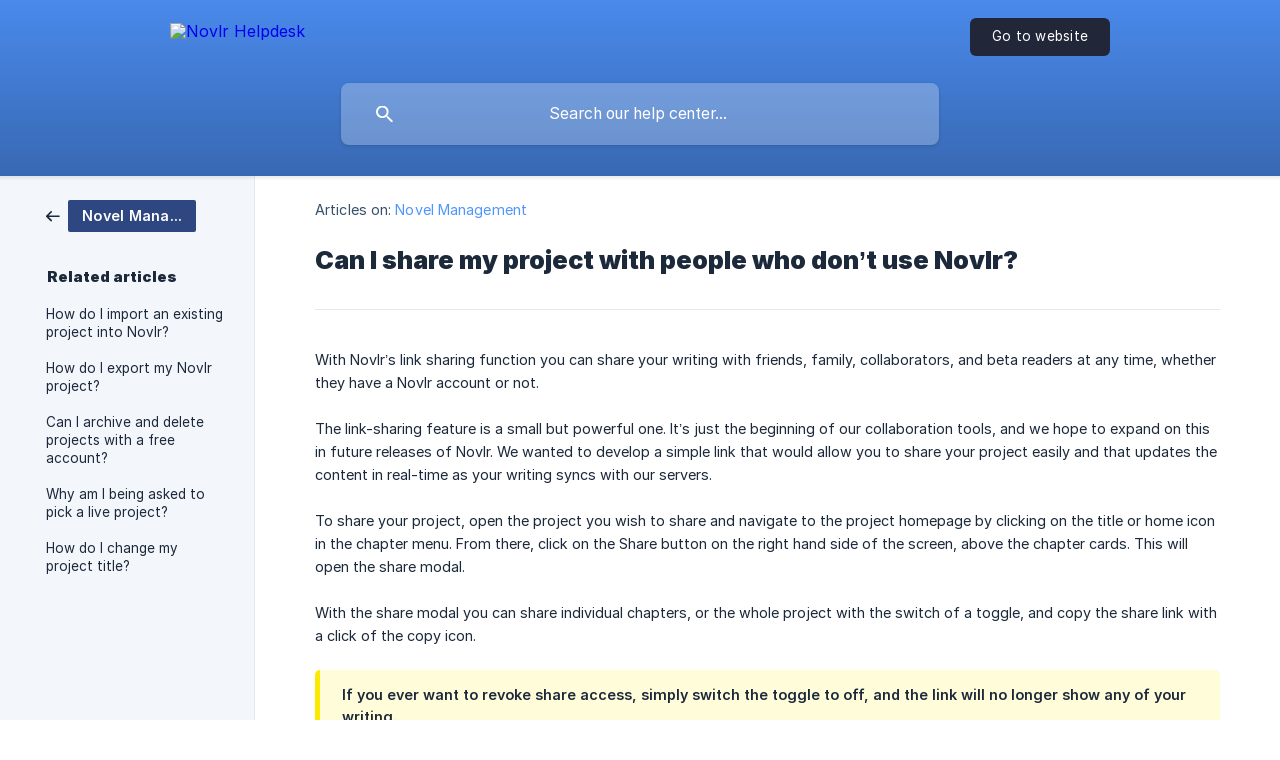

--- FILE ---
content_type: text/html; charset=utf-8
request_url: https://help.novlr.org/en/article/can-i-share-my-project-with-people-who-dont-use-novlr-cezoiw/
body_size: 4480
content:
<!DOCTYPE html><html lang="en" dir="ltr"><head><meta http-equiv="Content-Type" content="text/html; charset=utf-8"><meta name="viewport" content="width=device-width, initial-scale=1"><meta property="og:locale" content="en"><meta property="og:site_name" content="Novlr Helpdesk"><meta property="og:type" content="website"><link rel="icon" href="https://image.crisp.chat/avatar/website/b5b2365d-79c3-4b53-afb3-41753ae8402e/512/?1767563622898" type="image/png"><link rel="apple-touch-icon" href="https://image.crisp.chat/avatar/website/b5b2365d-79c3-4b53-afb3-41753ae8402e/512/?1767563622898" type="image/png"><meta name="msapplication-TileColor" content="#5095fe"><meta name="msapplication-TileImage" content="https://image.crisp.chat/avatar/website/b5b2365d-79c3-4b53-afb3-41753ae8402e/512/?1767563622898"><style type="text/css">*::selection {
  background: rgba(80, 149, 254, .2);
}

.csh-theme-background-color-default {
  background-color: #5095fe;
}

.csh-theme-background-color-light {
  background-color: #F3F6FB;
}

.csh-theme-background-color-light-alpha {
  background-color: rgba(243, 246, 251, .4);
}

.csh-button.csh-button-accent {
  background-color: #5095fe;
}

.csh-article .csh-article-content article a {
  color: #5095fe;
}

.csh-article .csh-article-content article .csh-markdown.csh-markdown-title.csh-markdown-title-h1 {
  border-color: #5095fe;
}

.csh-article .csh-article-content article .csh-markdown.csh-markdown-code.csh-markdown-code-inline {
  background: rgba(80, 149, 254, .075);
  border-color: rgba(80, 149, 254, .2);
  color: #5095fe;
}

.csh-article .csh-article-content article .csh-markdown.csh-markdown-list .csh-markdown-list-item:before {
  background: #5095fe;
}</style><title>Can I share my project with people who don’t use Novlr?
 | Novlr Helpdesk</title><script type="text/javascript">window.$crisp = [];

CRISP_WEBSITE_ID = "b5b2365d-79c3-4b53-afb3-41753ae8402e";

CRISP_RUNTIME_CONFIG = {
  locale : "en"
};

(function(){d=document;s=d.createElement("script");s.src="https://client.crisp.chat/l.js";s.async=1;d.getElementsByTagName("head")[0].appendChild(s);})();
</script><head>
   <!-- Other head elements -->
   <meta name="Welcome to the Novlr Helpdesk" content="Need some help with how to use Novlr, or have some questions you need answered? Our Helpdesk and customer support chat is here to give you all the information you need.">
   <!-- Other head elements -->
</head>

<style>
	header .csh-header-main-actions-website {
		background: #212638 !important;
	}

header .csh-wrapper .csh-header-title {
    color: #212338 !important;
}

footer .csh-button.csh-button-accent {
    background-color: #212638 !important;
}
</style><meta name="description" content="With Novlr’s link sharing function you can share your writing with friends, family, collaborators, and beta readers at any time, whether they have a Novlr account or not."><meta property="og:title" content="Can I share my project with people who don’t use Novlr?"><meta property="og:description" content="With Novlr’s link sharing function you can share your writing with friends, family, collaborators, and beta readers at any time, whether they have a Novlr account or not."><meta property="og:url" content="https://help.novlr.org/en/article/can-i-share-my-project-with-people-who-dont-use-novlr-cezoiw/"><link rel="canonical" href="https://help.novlr.org/en/article/can-i-share-my-project-with-people-who-dont-use-novlr-cezoiw/"><link rel="stylesheet" href="https://static.crisp.help/stylesheets/libs/libs.min.css?cca2211f2ccd9cb5fb332bc53b83aaf4c" type="text/css"/><link rel="stylesheet" href="https://static.crisp.help/stylesheets/site/common/common.min.css?ca10ef04f0afa03de4dc66155cd7f7cf7" type="text/css"/><link rel="stylesheet" href="https://static.crisp.help/stylesheets/site/article/article.min.css?cfcf77a97d64c1cccaf0a3f413d2bf061" type="text/css"/><script src="https://static.crisp.help/javascripts/libs/libs.min.js?c2b50f410e1948f5861dbca6bbcbd5df9" type="text/javascript"></script><script src="https://static.crisp.help/javascripts/site/common/common.min.js?c86907751c64929d4057cef41590a3137" type="text/javascript"></script><script src="https://static.crisp.help/javascripts/site/article/article.min.js?c482d30065e2a0039a69f04e84d9f3fc9" type="text/javascript"></script></head><body><header role="banner"><div class="csh-wrapper"><div class="csh-header-main"><a href="/en/" role="none" class="csh-header-main-logo"><img src="https://storage.crisp.chat/users/helpdesk/website/a35aba2397ac6000/combined-1_1228p96.png" alt="Novlr Helpdesk"></a><div role="none" class="csh-header-main-actions"><a href="https://novlr.org/" target="_blank" rel="noopener noreferrer" role="none" class="csh-header-main-actions-website"><span class="csh-header-main-actions-website-itself csh-font-sans-regular">Go to website</span></a></div><span class="csh-clear"></span></div><form action="/en/includes/search/" role="search" onsubmit="return false" data-target-suggest="/en/includes/suggest/" data-target-report="/en/includes/report/" data-has-emphasis="false" data-has-focus="false" data-expanded="false" data-pending="false" class="csh-header-search"><span class="csh-header-search-field"><input type="search" name="search_query" autocomplete="off" autocorrect="off" autocapitalize="off" maxlength="100" placeholder="Search our help center..." aria-label="Search our help center..." role="searchbox" onfocus="CrispHelpdeskCommon.toggle_search_focus(true)" onblur="CrispHelpdeskCommon.toggle_search_focus(false)" onkeydown="CrispHelpdeskCommon.key_search_field(event)" onkeyup="CrispHelpdeskCommon.type_search_field(this)" onsearch="CrispHelpdeskCommon.search_search_field(this)" class="csh-font-sans-regular"><span class="csh-header-search-field-autocomplete csh-font-sans-regular"></span><span class="csh-header-search-field-ruler"><span class="csh-header-search-field-ruler-text csh-font-sans-semibold"></span></span></span><div class="csh-header-search-results"></div></form></div><div data-tile="lisbon" data-has-banner="true" class="csh-header-background csh-theme-background-color-default"><span style="background-image: url('https://storage.crisp.chat/users/helpdesk/website/a35aba2397ac6000/crisp-helpdesk_1mjghbv.png');" class="csh-header-background-banner"></span></div></header><div id="body" class="csh-theme-background-color-light csh-body-full"><div class="csh-wrapper csh-wrapper-full csh-wrapper-large"><div class="csh-article"><aside role="complementary"><div class="csh-aside"><div class="csh-article-category csh-navigation"><a href="/en/category/novel-management-xy96zd/" role="link" class="csh-navigation-back csh-navigation-back-item"><span style="background-color: #2e4781;" data-has-category="true" class="csh-category-badge csh-font-sans-medium">Novel Management</span></a></div><p class="csh-aside-title csh-text-wrap csh-font-sans-bold">Related articles</p><ul role="list"><li role="listitem"><a href="/en/article/how-do-i-import-an-existing-project-into-novlr-1i1dhz3/" role="link" class="csh-aside-spaced csh-text-wrap csh-font-sans-regular">How do I import an existing project into Novlr?</a></li><li role="listitem"><a href="/en/article/how-do-i-export-my-novlr-project-1dtk2zu/" role="link" class="csh-aside-spaced csh-text-wrap csh-font-sans-regular">How do I export my Novlr project?</a></li><li role="listitem"><a href="/en/article/can-i-archive-and-delete-projects-with-a-free-account-1lys9p1/" role="link" class="csh-aside-spaced csh-text-wrap csh-font-sans-regular">Can I archive and delete projects with a free account?</a></li><li role="listitem"><a href="/en/article/why-am-i-being-asked-to-pick-a-live-project-6tk50l/" role="link" class="csh-aside-spaced csh-text-wrap csh-font-sans-regular">Why am I being asked to pick a live project?</a></li><li role="listitem"><a href="/en/article/how-do-i-change-my-project-title-1ge5hfk/" role="link" class="csh-aside-spaced csh-text-wrap csh-font-sans-regular">How do I change my project title?</a></li></ul></div></aside><div role="main" class="csh-article-content csh-article-content-split"><div class="csh-article-content-wrap"><article class="csh-text-wrap"><div role="heading" class="csh-article-content-header"><div class="csh-article-content-header-metas"><div class="csh-article-content-header-metas-category csh-font-sans-regular">Articles on:<span> </span><a href="/en/category/novel-management-xy96zd/" role="link">Novel Management</a></div></div><h1 class="csh-font-sans-bold">Can I share my project with people who don’t use Novlr?</h1></div><div role="article" class="csh-article-content-text csh-article-content-text-large"><p><span>With Novlr’s link sharing function you can share your writing with friends, family, collaborators, and beta readers at any time, whether they have a Novlr account or not.</span></p><p><br></p><p><span>The link-sharing feature is a small but powerful one. It’s just the beginning of our collaboration tools, and we hope to expand on this in future releases of Novlr. We wanted to develop a simple link that would allow you to share your project easily and that updates the content in real-time as your writing syncs with our servers.</span></p><p><br></p><p><span>To share your project, open the project you wish to share and navigate to the project homepage by clicking on the title or home icon in the chapter menu.  From there, click on the Share button on the right hand side of the screen, above the chapter cards.  This will open the share modal.</span></p><p><br></p><p><span>With the share modal you can share individual chapters, or the whole project with the switch of a toggle, and copy the share link with a click of the copy icon.  </span></p><p><br></p><span class="csh-markdown csh-markdown-emphasis csh-font-sans-medium" data-type="||"><span>If you ever want to revoke share access, simply switch the toggle to off, and the link will no longer show any of your writing.</span></span><p><br></p><p><br></p><p><span class="csh-markdown csh-markdown-image"><img src="https://storage.crisp.chat/users/helpdesk/website/a35aba2397ac6000/alice-s-adventures-in-wonderla_17uyk5m.png" alt="" loading="lazy"></span></p><p><br></p><p><span>If any part of your project is shared, you will see a share icon next to your project title. Clicking on this at any time will open the share modal to allow you to revoke access quickly and easily.</span></p><span class="csh-markdown csh-markdown-line csh-article-content-separate csh-article-content-separate-top"></span><p class="csh-article-content-updated csh-text-wrap csh-font-sans-light">Updated on: 04/05/2023</p><span class="csh-markdown csh-markdown-line csh-article-content-separate csh-article-content-separate-bottom"></span></div></article><section data-has-answer="false" role="none" class="csh-article-rate"><div class="csh-article-rate-ask csh-text-wrap"><p class="csh-article-rate-title csh-font-sans-medium">Was this article helpful?</p><ul><li><a href="#" role="button" aria-label="Yes" onclick="CrispHelpdeskArticle.answer_feedback(true); return false;" class="csh-button csh-button-grey csh-button-small csh-font-sans-medium">Yes</a></li><li><a href="#" role="button" aria-label="No" onclick="CrispHelpdeskArticle.answer_feedback(false); return false;" class="csh-button csh-button-grey csh-button-small csh-font-sans-medium">No</a></li></ul></div><div data-is-open="false" class="csh-article-rate-feedback-wrap"><div data-had-error="false" class="csh-article-rate-feedback-container"><form action="https://help.novlr.org/en/article/can-i-share-my-project-with-people-who-dont-use-novlr-cezoiw/feedback/" method="post" onsubmit="CrispHelpdeskArticle.send_feedback_comment(this); return false;" data-is-locked="false" class="csh-article-rate-feedback"><p class="csh-article-rate-feedback-title csh-font-sans-bold">Share your feedback</p><textarea name="feedback_comment" cols="1" rows="1" maxlength="200" placeholder="Explain shortly what you think about this article.
We may get back to you." onkeyup="CrispHelpdeskArticle.type_feedback_comment(event)" class="csh-article-rate-feedback-field csh-font-sans-regular"></textarea><div class="csh-article-rate-feedback-actions"><button type="submit" role="button" aria-label="Send My Feedback" data-action="send" class="csh-button csh-button-accent csh-font-sans-medium">Send My Feedback</button><a href="#" role="button" aria-label="Cancel" onclick="CrispHelpdeskArticle.cancel_feedback_comment(); return false;" data-action="cancel" class="csh-button csh-button-grey csh-font-sans-medium">Cancel</a></div></form></div></div><div data-is-satisfied="true" class="csh-article-rate-thanks"><p class="csh-article-rate-title csh-article-rate-thanks-title csh-font-sans-semibold">Thank you!</p><div class="csh-article-rate-thanks-smiley csh-article-rate-thanks-smiley-satisfied"><span data-size="large" data-name="blushing" class="csh-smiley"></span></div><div class="csh-article-rate-thanks-smiley csh-article-rate-thanks-smiley-dissatisfied"><span data-size="large" data-name="thumbs-up" class="csh-smiley"></span></div></div></section></div></div></div></div></div><footer role="contentinfo"><div class="csh-footer-ask"><div class="csh-wrapper"><div class="csh-footer-ask-text"><p class="csh-footer-ask-text-title csh-text-wrap csh-font-sans-bold">Not finding what you are looking for?</p><p class="csh-footer-ask-text-label csh-text-wrap csh-font-sans-regular">Chat with us or send us an email.</p></div><ul class="csh-footer-ask-buttons"><li><a aria-label="Chat with us" href="#" role="button" onclick="CrispHelpdeskCommon.open_chatbox(); return false;" class="csh-button csh-button-accent csh-button-icon-chat csh-button-has-left-icon csh-font-sans-regular">Chat with us</a></li><li><a aria-label="Send us an email" href="mailto:hello@novlr.org" role="button" class="csh-button csh-button-accent csh-button-icon-email csh-button-has-left-icon csh-font-sans-regular">Send us an email</a></li></ul></div></div><div class="csh-footer-copyright csh-footer-copyright-separated"><div class="csh-wrapper"><span class="csh-footer-copyright-brand"><span class="csh-font-sans-regular">© 2026</span><img src="https://storage.crisp.chat/users/helpdesk/website/a35aba2397ac6000/combined-1_149xf3g.png" alt="Novlr Helpdesk"></span></div></div></footer></body></html>

--- FILE ---
content_type: image/svg+xml
request_url: https://static.crisp.help/images/site/common/tiles/lisbon.svg?c4bfaeb
body_size: 249
content:
<svg viewBox="0 0 80 80" xmlns="http://www.w3.org/2000/svg"><path d="M41 37.59V25h-2v12.59l-8.9-8.9-1.41 1.41 8.9 8.9H25v2h12.59l-8.9 8.9 1.41 1.41 8.9-8.9V55h2V42.41l8.9 8.9 1.41-1.41-8.9-8.9H55v-2H42.41l8.9-8.9-1.41-1.41zM1 1h2v2H1zm0 4h2v2H1zm0 4h2v2H1zm0 4h2v2H1zm0 4h2v2H1zm0 4h2v2H1zm0 4h2v2H1zm0 4h2v2H1zm0 4h2v2H1zm0 4h2v2H1zm0 4h2v2H1zm0 4h2v2H1zm0 4h2v2H1zm0 4h2v2H1zm0 4h2v2H1zm0 4h2v2H1zm0 4h2v2H1zm0 4h2v2H1zm0 4h2v2H1zm0 4h2v2H1zm4 0h2v2H5zm4 0h2v2H9zm4 0h2v2h-2zm4 0h2v2h-2zm4 0h2v2h-2zm4 0h2v2h-2zm4 0h2v2h-2zm4 0h2v2h-2zm4 0h2v2h-2zm4 0h2v2h-2zm4 0h2v2h-2zm4 0h2v2h-2zm4 0h2v2h-2zm4 0h2v2h-2zm4 0h2v2h-2zm4 0h2v2h-2zm4 0h2v2h-2zm4 0h2v2h-2zm4 0h2v2h-2zM5 1h2v2H5zm4 0h2v2H9zm4 0h2v2h-2zm4 0h2v2h-2zm4 0h2v2h-2zm4 0h2v2h-2zm4 0h2v2h-2zm4 0h2v2h-2zm4 0h2v2h-2zm4 0h2v2h-2zm4 0h2v2h-2zm4 0h2v2h-2zm4 0h2v2h-2zm4 0h2v2h-2zm4 0h2v2h-2zm4 0h2v2h-2zm4 0h2v2h-2zm4 0h2v2h-2zm4 0h2v2h-2zm0 4h2v2h-2zm0 4h2v2h-2zm0 4h2v2h-2zm0 4h2v2h-2zm0 4h2v2h-2zm0 4h2v2h-2zm0 4h2v2h-2zm0 4h2v2h-2zm0 4h2v2h-2zm0 4h2v2h-2zm0 4h2v2h-2zm0 4h2v2h-2zm0 4h2v2h-2zm0 4h2v2h-2zm0 4h2v2h-2zm0 4h2v2h-2zm0 4h2v2h-2zm0 4h2v2h-2zM5 5h70v70H5zm2 68h66V7H7zM9 9h62v62H9zm2 60h58V11H11zm2-39.6V13h16.4A29.1 29.1 0 0 0 13 29.4zM15 15v6.67A31.17 31.17 0 0 1 21.67 15zm-2 52V50.6A29.1 29.1 0 0 0 29.4 67zm2-8.67V65h6.67A31.17 31.17 0 0 1 15 58.33zM67 67H50.6A29.1 29.1 0 0 0 67 50.6zm-8.67-2H65v-6.67A31.17 31.17 0 0 1 58.33 65zM67 13v16.4A29.1 29.1 0 0 0 50.6 13zm-2 8.67V15h-6.67A31.17 31.17 0 0 1 65 21.67zM39 13h2v2h-2zm7.02.66l1.93.52-.51 1.93-1.94-.52zm6.61 2.46l1.74 1-1 1.73-1.74-1zm5.75 4.08l1.42 1.42-1.42 1.4-1.4-1.4zm4.5 5.43l1 1.74-1.73 1-1-1.74zm2.94 6.42l.52 1.93-1.93.52-.52-1.94zM67 39v2h-2v-2zm-.66 7.02l-.52 1.93-1.93-.51.52-1.94zm-2.46 6.61l-1 1.74-1.73-1 1-1.74zm-4.08 5.75l-1.42 1.42-1.4-1.42 1.4-1.4zm-5.43 4.5l-1.74 1-1-1.73 1.74-1zM41 67h-2v-2h2zm6.95-1.18l-1.93.52-.52-1.93 1.94-.52zm-13.97.52l-1.93-.52.51-1.93 1.94.52zm-6.61-2.46l-1.74-1 1-1.73 1.74 1zm-5.75-4.08l-1.42-1.42 1.42-1.4 1.4 1.4zm-4.5-5.43l-1-1.74 1.73-1 1 1.74zm-2.94-6.42l-.52-1.93 1.93-.52.52 1.94zM13 41v-2h2v2zm.66-7.02l.52-1.93 1.93.51-.52 1.94zm2.46-6.61l1-1.74 1.73 1-1 1.74zm4.08-5.75l1.42-1.42 1.4 1.42-1.4 1.4zm5.43-4.5l1.74-1 1 1.73-1.74 1zm6.42-2.94l1.93-.52.52 1.93-1.94.52zM40 63a23 23 0 1 1 0-46 23 23 0 0 1 0 46zm0-2a21 21 0 1 0 0-42 21 21 0 0 0 0 42zm0-2a19 19 0 1 1 0-38 19 19 0 0 1 0 38zm0-2a17 17 0 1 0 0-34 17 17 0 0 0 0 34z" fill-rule="evenodd"/></svg>